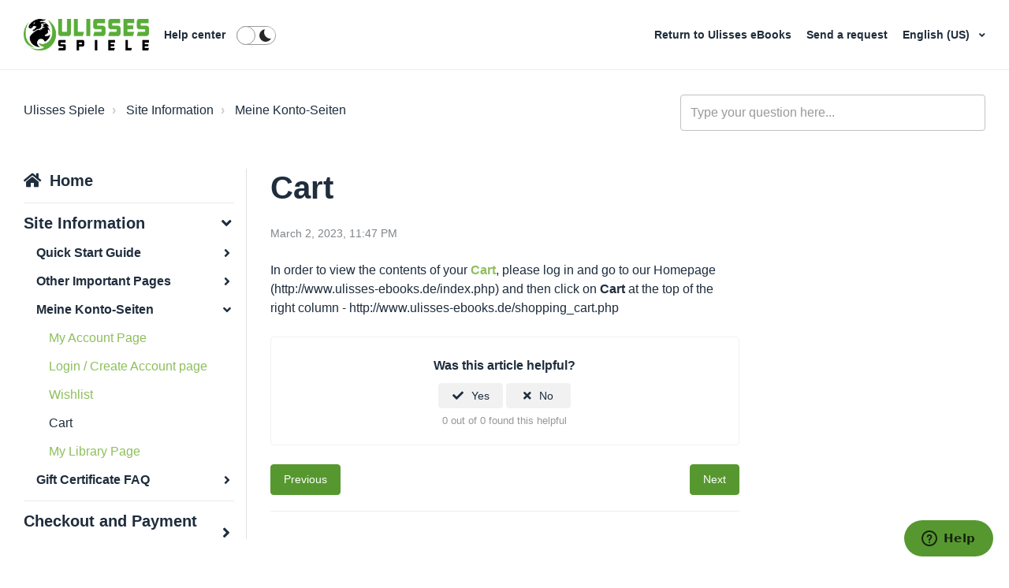

--- FILE ---
content_type: text/html; charset=utf-8
request_url: https://help.ulisses-ebooks.de/hc/en-us/articles/12817585319703-Cart
body_size: 7895
content:
<!DOCTYPE html>
<html dir="ltr" lang="en-US">
<head>
  <meta charset="utf-8" />
  <!-- v26831 -->


  <title>Cart &ndash; Ulisses Spiele</title>

  

  <meta name="description" content="In order to view the contents of your Cart, please log in and go to our Homepage (http://www.ulisses-ebooks.de/index.php) and then click..." /><meta property="og:image" content="https://help.ulisses-ebooks.de/hc/theming_assets/01HZPMG91ZV0QE2G6J4PDNA96S" />
<meta property="og:type" content="website" />
<meta property="og:site_name" content="Ulisses Spiele" />
<meta property="og:title" content="Cart" />
<meta property="og:description" content="In order to view the contents of your Cart, please log in and go to our Homepage (http://www.ulisses-ebooks.de/index.php) and then click on Cart at the top of the right column - http://www.ulisses-..." />
<meta property="og:url" content="https://help.ulisses-ebooks.de/hc/en-us/articles/12817585319703-Cart" />
<link rel="canonical" href="https://help.ulisses-ebooks.de/hc/en-us/articles/12817585319703-Cart">
<link rel="alternate" hreflang="de" href="https://help.ulisses-ebooks.de/hc/de/articles/12817585319703-Einkaufswagen">
<link rel="alternate" hreflang="en-us" href="https://help.ulisses-ebooks.de/hc/en-us/articles/12817585319703-Cart">
<link rel="alternate" hreflang="x-default" href="https://help.ulisses-ebooks.de/hc/de/articles/12817585319703-Einkaufswagen">

  <link rel="stylesheet" href="//static.zdassets.com/hc/assets/application-f34d73e002337ab267a13449ad9d7955.css" media="all" id="stylesheet" />
  <link rel="stylesheet" type="text/css" href="/hc/theming_assets/9475793/10015732371351/style.css?digest=32045071857303">

  <link rel="icon" type="image/x-icon" href="/hc/theming_assets/01HZPMG9HBCD8V89ZW8CSTVV3P">

    

  <meta name="viewport" content="width=device-width, initial-scale=1.0" />




<link rel="stylesheet" href="//use.fontawesome.com/releases/v5.4.2/css/all.css">
<link rel="stylesheet" href="//cdn.jsdelivr.net/highlight.js/9.10.0/styles/github.min.css" />
<link rel="stylesheet" href="//cdn.jsdelivr.net/jquery.magnific-popup/1.0.0/magnific-popup.css" />
<link rel="stylesheet" href="/hc/theming_assets/01HZPMG4D2ARE26NAWQPP55FKS" />

<script src="//cdn.jsdelivr.net/npm/jquery@3.2"></script>
<script src="//cdn.jsdelivr.net/jquery.magnific-popup/1.0.0/jquery.magnific-popup.min.js"></script>
<script src="//cdn.jsdelivr.net/highlight.js/9.10.0/highlight.min.js"></script>
<script src="//cdnjs.cloudflare.com/ajax/libs/store.js/1.3.20/store.min.js"></script>
<script src="//cdnjs.cloudflare.com/ajax/libs/lz-string/1.4.4/lz-string.min.js"></script>

<script src="https://ajax.googleapis.com/ajax/libs/jquery/3.5.1/jquery.min.js"></script>

<script src="/hc/theming_assets/01HZPMG6ABB9F3F55MVY24GYN8"></script>
<script src="/hc/theming_assets/01HZPMG3HTA36118XKN6BK1RR3"></script>
<link rel="stylesheet" href="/hc/theming_assets/01HZPMG7H0Q116E40C0XB4P488" />
<script src="/hc/theming_assets/01HZPMG7A39CS6TJCXBXXRVP3H"></script>
<script>
  window.LotusConfig = {};
  LotusConfig.css = {
    activeClass: 'is-active',
    hiddenClass: 'is-hidden',
    topbarLarge: 'topbar--large',
    topbarSmall: 'topbar--small',
    topbarNavActive: 'topbar__nav--filled',
    topbarScroll: 'topbar__nav--white'

  };
  LotusConfig.icons = {
    360003756533: "/hc/theming_assets/01HZPMG2WX2BBYYT8163RF033S",
    360003756633: "/hc/theming_assets/01HZPMG2WX2BBYYT8163RF033S",
  	4411213253015: "/hc/theming_assets/01HZPMG2WX2BBYYT8163RF033S",
  	360003712734: "/hc/theming_assets/01HZPMG30PHSTW8P3QKVNEA27W",
  	360003756553: "/hc/theming_assets/01HZPMG30PHSTW8P3QKVNEA27W",
  	360003756593: "/hc/theming_assets/01HZPMG30PHSTW8P3QKVNEA27W",
  	360003712754: "/hc/theming_assets/01HZPMG353KY0WREXFBEG1WW2K",
  	360003712814: "/hc/theming_assets/01HZPMG353KY0WREXFBEG1WW2K",
  	360003757733: "/hc/theming_assets/01HZPMG353KY0WREXFBEG1WW2K",
  	360003712794: "/hc/theming_assets/01HZPMG38XZHFH6TTX7MT2X9AJ",
  	360003756613: "/hc/theming_assets/01HZPMG38XZHFH6TTX7MT2X9AJ",
  	360003756473: "/hc/theming_assets/01HZPMG38XZHFH6TTX7MT2X9AJ",
    360003712674: "/hc/theming_assets/01HZPMG3DKWTAZP7ZD6TFRFW88",
  	360003756513: "/hc/theming_assets/01HZPMG3DKWTAZP7ZD6TFRFW88",
  	360003756453: "/hc/theming_assets/01HZPMG3DKWTAZP7ZD6TFRFW88"
  }
</script>


   <script>
    LotusConfig.sendBtn = 'Send';
    LotusConfig.next = 'Next';
    LotusConfig.prev = 'Previous';
    LotusConfig.tocTitle = 'Table of contents';
   </script>
  
<script src=""></script>
<script src="/hc/theming_assets/01HZPMG4GX8AMFGATDF8DPQ60N"></script>
<script src="/hc/theming_assets/01HZPMG6RK900RKCQQY5TTRQGJ"></script>
<script src="/hc/theming_assets/01HZPMG4MRME7D6EAWENX0G6G4"></script>
<script src="/hc/theming_assets/01HZPMG75JC7T093Q709JWQXWX"></script>
<script src="/hc/theming_assets/01HZPMG62HEGZ5WB1BM9X7ZHK6"></script>
<script src="/hc/theming_assets/01HZPMG668BMQX9MKX3WKW6YDB"></script>
<script src="/hc/theming_assets/01HZPMG6X7HNMCZ42RC958XYE4"></script>
<script src="/hc/theming_assets/01HZPMG45NDNNXY5YBS8S7BMVA"></script>
<script src="/hc/theming_assets/01HZPMG71FGFHW4R830ERXMTXQ"></script>


<link rel="stylesheet" href="/hc/theming_assets/01HZPMG7ZE3B1KQDQDYJHE9YZS" />
<script src="/hc/theming_assets/01HZPMG84A8D9E2YCQET5TDD3E"></script>
<script src="/hc/theming_assets/01HZPMG7VG7R6821NFAX6PBCQS"></script>

<script src="/hc/theming_assets/01HZPMG42AACW76SEFYA236QXZ"></script>
<script src="/hc/theming_assets/01HZPMG3Y73JYVCRWEK17521R8"></script>
<script src="/hc/theming_assets/01HZPMG5YHR83QJZ4MYX46TMHS"></script>

<script id='tmpl_chatmessage_newroll' type='text/html'>
 
  <div class='message rollresult you'>

    <div class='row row--diceroll'>
      <div class='column column--sm-12'>
        <div class='formula'>
          <i class="fas fa-dice"></i>rolling <$! this.origRoll $>
        </div>
      </div>
      <div class='column column--sm-12'>
        <div class='formula-wrap'>
          <div class='formula formattedformula'>
            <$= this.htmlcontent.formula $>
          </div>
          <strong>
            =
          </strong>
          <div class='rolled'>
            <$! this.htmlcontent.total $>
          </div>
        </div>
      </div>
    </div>
  </div>
</script>
  
</head>
<body class="">
  
  
  

  <a class="skip-navigation" tabindex="1" href="#main-content">Skip to main content</a>

<div class="layout">
  <div class="layout__head">
    <header class="topbar is-hidden " data-topbar>
      <div class="topbar__nav container" data-topbar-nav>
        <div class="container-inner topbar__container-inner">
          <div class="topbar__inner">
            <div class="topbar__col topbar__col--left clearfix">
              <div class="logo-wrapper">
                <div class="logo">
                  <a title="Home" href="/hc/en-us">
                    <img class="logo__main" src="/hc/theming_assets/01HZPMG8XNA3B54W7AMQ01489F" alt="Roll20 logo" aria-label="Roll20 logo" />
                    <img class="logo__secondary" src="/hc/theming_assets/01HZPMG91ZV0QE2G6J4PDNA96S" alt="Roll20 logo" aria-hidden="true" />
                  </a>
                </div>
              </div>
              <p class="help-center-name">
                <a class="topbar__link" title="Home" href="/hc/en-us">
                  
                    Help center
                  
                </a>
              </p>
              <button type="button" role="button" aria-label="Toggle navigation menu" class="lines-button x" data-toggle-menu>
                <span class="lines"></span></button>
              <span class="btn-search-toggle" role="button" aria-label="Search" data-toggle-search><span class="fas fa-search"></span></span>
                <label class="mode-switcher">
                  <input class="control" type="checkbox" data-mode-toggle />
                  <div class="peg"></div>
                  <div class="bg"></div>
                </label>
            </div>
            <div class="topbar__col topbar__menu">
              <div class="topbar__collapse" data-menu>
                <div class="topbar__controls clearfix">
                  <form role="search" class="search-box--small search-box--topbar" data-search="" action="/hc/en-us/search" accept-charset="UTF-8" method="get"><input type="hidden" name="utf8" value="&#x2713;" autocomplete="off" /><input type="search" name="query" id="query" placeholder="general_-_help_center-hero_unit_search" aria-label="general_-_help_center-hero_unit_search" /></form>
                  <nav class="topbar__link-wrap">
                    
                      <a href="https://www.ulisses-ebooks.de/" class="topbar__link">
                        <i class="fas fa-globe"></i>
                        
                          Return to Ulisses eBooks
                        
                      </a>
                    
                    
                    <a class="topbar__link" href="/hc/en-us/requests/new"><i class="fas fa-envelope"></i>   
                          Send a request
                        </a>
                    
                      <div class="dropdown language-selector" aria-haspopup="true">
                        <button class="dropdown-toggle topbar__link">
                          English (US)
                        </button>
                        <span class="dropdown-menu" role="menu">
                          
                            <a href="/hc/change_language/de?return_to=%2Fhc%2Fde%2Farticles%2F12817585319703-Einkaufswagen" dir="ltr" rel="nofollow" role="menuitem">
                              Deutsch
                            </a>
                          
                        </span>
                      </div>
                    
                    
                      
                    
                  </nav>
                </div>
              </div>
            </div>
          </div>
        </div>
      </div>

      <div class="container">
        <div class="hero-unit is-hidden" data-hero-unit>
          <div class="container-inner search-box search-box--hero-unit" data-search-box aria-role="search">
            <div class="intro-title">
              
                What can we help you with?
              
            </div>
            <form role="search" class="search" data-search="" data-instant="true" autocomplete="off" action="/hc/en-us/search" accept-charset="UTF-8" method="get"><input type="hidden" name="utf8" value="&#x2713;" autocomplete="off" /><input type="search" name="query" id="query" placeholder="general_-_help_center-hero_unit_search" autocomplete="off" aria-label="general_-_help_center-hero_unit_search" />
<input type="submit" name="commit" value="Search" /></form>
          </div>
        </div>
      </div>
    </header>
  </div>
  <div class="layout__content">


  <main role="main">
    <div class="container article-page" data-article-page>
  <div class="container-inner">
    <div class="row clearfix">
  <div class="column column--sm-8">
    <ol class="breadcrumbs">
  
    <li title="Ulisses Spiele">
      
        <a href="/hc/en-us">Ulisses Spiele</a>
      
    </li>
  
    <li title="Site Information">
      
        <a href="/hc/en-us/categories/12817488972567-Site-Information">Site Information</a>
      
    </li>
  
    <li title="Meine Konto-Seiten">
      
        <a href="/hc/en-us/sections/12817592915223-Meine-Konto-Seiten">Meine Konto-Seiten</a>
      
    </li>
  
</ol>

  </div>
  <div class="column column--sm-4">
    <form role="search" class="search-box--small" data-search="" action="/hc/en-us/search" accept-charset="UTF-8" method="get"><input type="hidden" name="utf8" value="&#x2713;" autocomplete="off" /><input type="search" name="query" id="query" placeholder="general_-_help_center-hero_unit_search" aria-label="general_-_help_center-hero_unit_search" /></form>
  </div>
</div>


    <div class="row clearfix">
      <div class="column column--sm-3 article-left-column">
        <nav aria-role="navigation" data-sidenav class="sidenav-wrap"></nav>
      </div>
      <div class="column column--sm-6">
        <article class="article clearfix" itemscope
                 itemtype="http://schema.org/Article"
                 id="main-content">
          <header class="article-header">
            <h1 class="article__title" itemprop="name">
              
              Cart
            </h1>

            

            <section class="article-meta">
              <div class="article-meta__col article-meta__col--main">
                <div class="entry-info ">
                  
                  <div class="entry-info__content">
                    
                    <div class="meta"><time datetime="2023-03-02T23:47:56Z" title="2023-03-02T23:47:56Z" data-datetime="calendar">March 02, 2023 23:47</time></div>
                  </div>
                </div>
              </div>
            </section>    

          <div class="article__body" itemprop="articleBody" data-article>
            <p>In order to view the contents of your&nbsp;<strong><a href="http://www.ulisses-ebooks.de/index.php">Cart</a></strong>, please log in and go to our Homepage (http://www.ulisses-ebooks.de/index.php) and then click on&nbsp;<strong>Cart</strong>&nbsp;at the top of the right column - http://www.ulisses-ebooks.de/shopping_cart.php</p>
          </div>

          <div class="article__attachments">
            
          </div>

        </article>

        <footer class="article-footer clearfix">
          
            <div class="article-vote">
              <span
                    class="article-vote-question">Was this article helpful?</span>
              <div class="article-vote-controls">
                <button type="button" class="btn fas fa-check article-vote-controls__item" data-helper="vote" data-item="article" data-type="up" data-id="12817585319703" data-upvote-count="0" data-vote-count="0" data-vote-sum="0" data-vote-url="/hc/en-us/articles/12817585319703/vote" data-value="null" data-label="0 out of 0 found this helpful" data-selected-class="article-vote-controls__item--voted" aria-label="This article was helpful" aria-pressed="false">Yes</button>
                <button type="button" class="btn fas fa-times article-vote-controls__item" data-helper="vote" data-item="article" data-type="down" data-id="12817585319703" data-upvote-count="0" data-vote-count="0" data-vote-sum="0" data-vote-url="/hc/en-us/articles/12817585319703/vote" data-value="null" data-label="0 out of 0 found this helpful" data-selected-class="article-vote-controls__item--voted" aria-label="This article was not helpful" aria-pressed="false">No</button>
                
              </div>
              <small class="article-vote-count">
                <span class="article-vote-label" data-helper="vote" data-item="article" data-type="label" data-id="12817585319703" data-upvote-count="0" data-vote-count="0" data-vote-sum="0" data-vote-url="/hc/en-us/articles/12817585319703/vote" data-value="null" data-label="0 out of 0 found this helpful">0 out of 0 found this helpful</span>
              </small>
            </div>
          
        </footer>

        <div data-prevnext></div>

        

        
      </div>
      <div class="column column--sm-3">
        <div data-toc></div>
      </div>
    </div>
  </div>
</div>
  </main>

  </div>
<div class="layout__footer">
  <footer class="footer">
    <div class="footer__wrapper container">
      <section class="footer-submit-ticket is-hidden" data-footer-submit-ticket>
        <div class="h1 footer-submit-ticket__title">
          
            Can't find what you're looking for?
          
        </div>
        <div class="h4 footer-submit-ticket__subtitle">
          
            Let us help you right now!
          
        </div>
        <a class="btn btn--primary footer-submit-ticket__btn" href="/hc/en-us/requests/new">
                          Send a request
                        </a>
      </section>
      
    </div>

    <div class="container">
      <div class="container-inner">
        <div class="about-roll20__inner py-6">
            <div class="row clearfix">
              <div class="column column--xs-12 offset-1">
                <div class="row clearfix">
                  <!--<div class="column column--xs-6 column--md-4 column--lg-3 column--xxl-2 order-1 order-lg-0 pt-5 pt-lg-0 footer-logo-wrap">
                    <div class="logo">
                      <img class="logo__main img-fluid" src="/hc/theming_assets/01HZPMG8XNA3B54W7AMQ01489F" alt="Roll20 logo" aria-label="Roll20 logo"/>
                      <img class="logo__secondary img-fluid" src="/hc/theming_assets/01HZPMG91ZV0QE2G6J4PDNA96S" alt="Roll20 logo" aria-hidden="true"/>
                    </div>
                  </div>
                  <div class="column column--12 column--lg-9 column--xxl-8 order-0 order-lg-1">
                    <p class="m-0" aria-label="About Roll20">The Roll20 team is dedicated to enabling gamers to unite across any distance via our easy-to-use gaming tools. This means we strive to lessen the technical burden on the participants, facilitate the formation of new gaming groups, and to make barriers to entry as few as possible when gathering around a table for camaraderie.  To accomplish these goals we seek to create a service that is sustainable and will be a resource to the gaming community as long as it is needed.</p>
                  </div>-->
                </div>
              </div>
            </div>
          </div>
            <hr class="m-0">
          <div class="footer__social-content py-4">
            <!--<div class="footer__social-icons row flex-column flex-md-row align-items-center justify-content-between">
              <ul class="nav justify-content-center justify-content-md-start mt-3 mt-md-0">
                <li class="nav-item">
                  <a href="https://www.facebook.com/pages/Roll20/439774126041559" target="_blank" class="nav-link" title="Roll20 on Facebook">
                    <i class="fab fa-facebook-f"></i>
                  </a>
                </li>
                <li class="nav-item">
                  <a href="https://twitter.com/roll20app" target="_blank" class="nav-link" title="Roll20 on Twitter">
                    <i class="fab fa-twitter"></i>
                  </a>
                </li>
                <li class="nav-item">
                  <a href="https://www.youtube.com/channel/UCHC1kWACzA7G6D2fqkqsRDg" target="_blank" class="nav-link" title="Roll20 on YouTube">
                    <i class="fab fa-youtube"></i>
                  </a>
                </li>
                <li class="nav-item">
                  <a href="http://twitch.tv/roll20app" target="_blank" class="nav-link" title="Roll20 on Twitch">
                    <i class="fab fa-twitch"></i>
                  </a>
                </li>
                <li class="nav-item">
                  <a href="https://www.instagram.com/roll20app/" target="_blank" class="nav-link" title="Roll20 on Instagram">
                    <i class="fab fa-instagram"></i>
                  </a>
                </li>
                <li class="nav-item">
                  <a href="https://www.linkedin.com/company/roll20/" target="_blank" class="nav-link" title="Roll20 on LinkedIn">
                    <i class="fab fa-linkedin-in"></i>
                  </a>
                </li>
              </ul>-->
              <!--<ul class="nav justify-content-start justify-content-md-end mt-3 mt-md-0">
                <li class="nav-item">
                  <a href="https://apps.apple.com/us/app/roll20-for-ipad/id944989026" target="_blank" class="nav-link" title="Download the Roll20 App on The App Store">
                    <img src="https://roll20.net/v3/assets/img/icons/download-on-the-app-store.png" alt="App Store logo" width="104" height="35">
                  </a>
                </li>
                <li class="nav-item">
                  <a href="https://play.google.com/store/apps/details?id=net.roll20.playerappandroid&amp;hl=en" target="_blank" class="nav-link" title="Download the Roll20 App on Google Play">
                    <img src="https://roll20.net/v3/assets/img/icons/get-it-on-google-play.png" alt="Google Play logo" width="120" height="35">
                  </a>
                </li>
              </ul>-->
            </div>
        </div>
        <div class="footer__copyright py-3">
            <div class="footer__copyright-inner">
              <div class="row">
                <!--<div class="column column--12 column--lg-8 text-center text-lg-left order-1 order-lg-0">
                  <span class="d-block d-md-inline">© 2021 The Orr Group, LLC. All rights reserved.</span>
                  <span class="d-block d-xl-inline">
                    Terms of Use  |  Privacy Policy | <a href="https://roll20.zendesk.com/hc/en-us/articles/360037770793-Terms-of-Service-and-Privacy-Policy#Notification_of_Copyright_Infringement_.28DMCA_Policy.29" target="_blank">DMCA</a><!-- | <a href="" target="_blank">Sitemap</a>
                  </span>
                  <span class="d-block">
                  Roll20® is a Registered Trademark of The Orr Group, LLC. All rights reserved.
                  </span>
                </div>
                <div class="column column--12 column--lg-4 text-center text-lg-right order-0 order-lg-1 mb-3 mb-lg-0">
                  <a href="https://roll20.net/help" target="_blank">Support</a> | <a href="https://roll20.zendesk.com/hc/en-us/requests/new" target="_blank">Contact Us</a>
                </div>-->
              </div> 
            </div>
        </div>
      </div>
    </div>

  </footer>
</div>
</div>


  <div hidden data-lt-i18n-dictionary>
    <div data-lt-i18n="search_placeholder">Type your question here...</div>
  </div>

  <script>
    var $ltDictionary = $('[data-lt-i18n-dictionary]');
    $('[role="search"] input[type="search"]').each(function (index, element) {
      $(element).attr('placeholder', $ltDictionary.find('[data-lt-i18n="search_placeholder"]').html());
    });
  </script>



    <div class="powered-by-zendesk">
  <svg xmlns="http://www.w3.org/2000/svg" width="26" height="26" focusable="false" viewBox="0 0 26 26">
    <path d="M12 8.2v14.5H0zM12 3c0 3.3-2.7 6-6 6S0 6.3 0 3h12zm2 19.7c0-3.3 2.7-6 6-6s6 2.7 6 6H14zm0-5.2V3h12z"/>
  </svg>

  <a href="https://www.zendesk.com/service/help-center/?utm_source=helpcenter&utm_medium=poweredbyzendesk&utm_campaign=text&utm_content=Roll20+Helpdesk" target="_blank" rel="nofollow">Powered by Zendesk</a>
</div>


  <!-- / -->

  
  <script src="//static.zdassets.com/hc/assets/en-us.f90506476acd6ed8bfc8.js"></script>
  

  <script type="text/javascript">
  /*

    Greetings sourcecode lurker!

    This is for internal Zendesk and legacy usage,
    we don't support or guarantee any of these values
    so please don't build stuff on top of them.

  */

  HelpCenter = {};
  HelpCenter.account = {"subdomain":"roll20","environment":"production","name":"Roll20 Helpdesk"};
  HelpCenter.user = {"identifier":"da39a3ee5e6b4b0d3255bfef95601890afd80709","email":null,"name":"","role":"anonymous","avatar_url":"https://assets.zendesk.com/hc/assets/default_avatar.png","is_admin":false,"organizations":[],"groups":[]};
  HelpCenter.internal = {"asset_url":"//static.zdassets.com/hc/assets/","web_widget_asset_composer_url":"https://static.zdassets.com/ekr/snippet.js","current_session":{"locale":"en-us","csrf_token":null,"shared_csrf_token":null},"usage_tracking":{"event":"article_viewed","data":"[base64]--94259d867bc596e4f6f9d5d8157390d81710b320","url":"https://help.ulisses-ebooks.de/hc/activity"},"current_record_id":"12817585319703","current_record_url":"/hc/en-us/articles/12817585319703-Cart","current_record_title":"Cart","current_text_direction":"ltr","current_brand_id":10015732371351,"current_brand_name":"Ulisses Spiele","current_brand_url":"https://roll20ulissesspiele.zendesk.com","current_brand_active":true,"current_path":"/hc/en-us/articles/12817585319703-Cart","show_autocomplete_breadcrumbs":true,"user_info_changing_enabled":false,"has_user_profiles_enabled":true,"has_end_user_attachments":true,"user_aliases_enabled":false,"has_anonymous_kb_voting":true,"has_multi_language_help_center":true,"show_at_mentions":false,"embeddables_config":{"embeddables_web_widget":true,"embeddables_help_center_auth_enabled":false,"embeddables_connect_ipms":false},"answer_bot_subdomain":"static","gather_plan_state":"subscribed","has_article_verification":true,"has_gather":true,"has_ckeditor":false,"has_community_enabled":false,"has_community_badges":true,"has_community_post_content_tagging":false,"has_gather_content_tags":true,"has_guide_content_tags":true,"has_user_segments":true,"has_answer_bot_web_form_enabled":true,"has_garden_modals":false,"theming_cookie_key":"hc-da39a3ee5e6b4b0d3255bfef95601890afd80709-2-preview","is_preview":false,"has_search_settings_in_plan":true,"theming_api_version":2,"theming_settings":{"toggle_translations":true,"prev":"general_-_help_center-previous_extension","next":"general_-_help_center-next_extension","toc_title":"general_-_help_center-table_of_contents","dc_community":"general_-_help_center-dynamic_elements_-_community","dc_request":"general_-_help_center-dynamic_elements_-_send_a_request","dc_sign_in":"general_-_help_center-dynamic_elements_-_sign_in","dc_send":"general_-_help_center-dynamic_elements_-_send","body_bg":"rgba(255, 255, 255, 1)","brand_primary":"rgba(86, 152, 47, 1)","brand_secondary":"rgba(141, 191, 91, 1)","text_color":"#1F2D3D","link_color":"rgba(141, 191, 91, 1)","font_size_base":"16px","font_family_base":"'Helvetica Neue', Arial, Helvetica, sans-serif","line_height_base":"1.5","hero_show_image":"no","hero_homepage_image":"/hc/theming_assets/01HZPMG8B2C0MQJAMQYMHZFG15","hero_unit_mask_bg":"#000","hero_unit_mask_opacity":".3","hero_title":"general_-_help_center-hero_unit_title","search_placeholder":"general_-_help_center-hero_unit_search","button_color_1":"rgba(86, 152, 47, 1)","logo_main":"/hc/theming_assets/01HZPMG8XNA3B54W7AMQ01489F","logo":"/hc/theming_assets/01HZPMG91ZV0QE2G6J4PDNA96S","logo_height":"40px","favicon":"/hc/theming_assets/01HZPMG9HBCD8V89ZW8CSTVV3P","border_radius_base":"4px","toggle_custom_blocks":true,"toggle_promoted_articles":true,"toggle_category_list":true,"custom_block_1_type":"custom","custom_block_1_icon":"/hc/theming_assets/01HZPMG9N9ZBVPVE4T0FDSH3VH","custom_block_1_title":"ulisses_-_help_center-custom_block_1_title","custom_block_1_description":"ulisses_-_help_center-custom_block_1_description","custom_block_1_url":"ulisses_-_help_center-custom_block_1_url","custom_block_2_type":"custom","custom_block_2_icon":"/hc/theming_assets/01HZPMG9SPZMRH22PF6ZDTQNZS","custom_block_2_title":"ulisses_-_help_center-custom_block_2_title","custom_block_2_description":"ulisses_-_help_center-custom_block_2_description","custom_block_2_url":"ulisses_-_help_center-custom_block_2_url","custom_block_3_type":"custom","custom_block_3_icon":"/hc/theming_assets/01HZPMG9XJHBXKYZFQGC2T50NV","custom_block_3_title":"ulisses_-_help_center-custom_block_3_title","custom_block_3_description":"ulisses_-_help_center-custom_block_3_description","custom_block_3_url":"ulisses_-_help_center-custom_block_3_url","custom_block_4_type":"custom","custom_block_4_icon":"/hc/theming_assets/01HZPMGA22TKKC3Q8043F8EHAA","custom_block_4_title":"ulisses_-_help_center-custom_block_4_title","custom_block_4_description":"ulisses_-_help_center-custom_block_4_description","custom_block_4_url":"ulisses_-_help_center-custom_block_4_url","brand_info":"#54B8EC","brand_success":"#00853C","brand_warning":"#FFAB00","brand_danger":"#F71B13","topbar_text_color":"#fff","topbar_link_color":"#fff","topbar_button_color":"#fff","help_center_title":"ulisses_-_help_center-top_bar_help_center_title","toggle_custom_link":true,"topbar_custom_link_title":"ulisses_-_help_center-top_bar_help_center_link","topbar_custom_link_url":"ulisses_-_help_center-top_bar_help_center_url","toggle_signin_button":false,"footer_text_color":"#222","footer_link_color":"#276FD0","footer_social_link_color":"#222","footer_submit_ticket_title":"general_-_help_center-footer_-_submit_ticket_title","footer_submit_ticket_subtitle":"general_-_help_center-footer_-_submit_ticket_subtitle","toggle_facebook_icon":false,"facebook_url":"","toggle_twitter_icon":false,"twitter_url":"","toggle_youtube_icon":false,"youtube_url":"","toggle_linkedin_icon":false,"linkedin_url":"","toggle_instagram_icon":false,"instagram_url":"","toggle_pinterest_icon":false,"pinterest_url":"https://www.Pinterest.com/","show_article_author":false,"show_article_comments":false,"show_follow_article":false,"show_follow_section":false,"show_follow_community_post":false,"show_follow_community_topic":false,"body_bg_dark":"rgba(31, 31, 31, 1)","topbar_bg_dark":"rgba(31, 31, 31, 1)","brand_primary_dark":"rgba(86, 152, 47, 1)","text_color_dark":"rgba(243, 243, 243, 1)","link_color_dark":"rgba(141, 191, 91, 1)","hero_homepage_image_dark":"/hc/theming_assets/01HZPMGAB2XPCZZ896K5WJ5K9Y","hero_unit_mask_bg_dark":"#000","hero_unit_mask_opacity_dark":".6"},"has_pci_credit_card_custom_field":true,"help_center_restricted":false,"is_assuming_someone_else":false,"flash_messages":[],"user_photo_editing_enabled":true,"user_preferred_locale":"en-us","base_locale":"en-us","login_url":"https://roll20.zendesk.com/access?brand_id=10015732371351\u0026return_to=https%3A%2F%2Fhelp.ulisses-ebooks.de%2Fhc%2Fen-us%2Farticles%2F12817585319703-Cart","has_alternate_templates":true,"has_custom_statuses_enabled":true,"has_hc_generative_answers_setting_enabled":true,"has_generative_search_with_zgpt_enabled":false,"has_suggested_initial_questions_enabled":false,"has_guide_service_catalog":true,"has_service_catalog_search_poc":false,"has_service_catalog_itam":false,"has_csat_reverse_2_scale_in_mobile":false,"has_knowledge_navigation":false,"has_unified_navigation":false,"has_csat_bet365_branding":false,"version":"v26831","dev_mode":false};
</script>

  
  
  <script src="//static.zdassets.com/hc/assets/hc_enduser-2a5c7d395cc5df83aeb04ab184a4dcef.js"></script>
  <script type="text/javascript" src="/hc/theming_assets/9475793/10015732371351/script.js?digest=32045071857303"></script>
  
</body>
</html>

--- FILE ---
content_type: application/javascript
request_url: https://help.ulisses-ebooks.de/hc/theming_assets/01HZPMG42AACW76SEFYA236QXZ
body_size: 142
content:
(function($, window, document) {
  ('use strict');

  window.d20 = {};

  var DiceRoller = {
    init: function() {
      var engine = d20.dice_engine();
      var rollre = /\/((roll)|(r)|(gmroll)|(gr))[ ]+/i;

      $('.diceroller').on('keyup', function(e) {
        var $this = $(this);
        var origroll = $this.find('input').val().replace(rollre, '');
        if(e.which == 13) {
          try{
            engine.process(origroll, function(results) {
              if(results.error) {
                $(this).find('.results').html("<div class='alert alert-danger'>" + results.error + "</div>");
                return;
              }
              var htmlcontent = d20.dice_formatter.getHtmlForResult(results);
              var attrs = {
                htmlcontent: htmlcontent,
                origRoll: origroll
              };
              console.log(attrs);
              $this.find('.results').html($('#tmpl_chatmessage_newroll').jqote(attrs));
            });
          }
          catch (e) {
            console.log(e);
            $(this).find('.results').html("<div class='alert alert-danger'>Invalid roll! Check your formula and try again.</div>");
          }            
        }
      });

      $('.diceroller').each(function() {
        var $startVal = $('.diceroller').text();
        var $defaultVal = ($startVal.length) ? $startVal : '1d20+3';
        $(this).html("<div class='results'></div><input type='text' /><small>Click in the box and press enter to roll the dice! You can also change the formula.</small>");
        $(this).find('input').val($defaultVal);
      });
    }
  };

  window.DiceRoller = DiceRoller;
})(jQuery, window, document);


--- FILE ---
content_type: text/plain; charset=utf-8
request_url: https://rs.fullstory.com/rec/page
body_size: -61
content:
{"reason_code":2,"reason":"Org is disabled","cookie_domain":"ulisses-ebooks.de"}


--- FILE ---
content_type: application/javascript
request_url: https://help.ulisses-ebooks.de/hc/theming_assets/01HZPMG3HTA36118XKN6BK1RR3
body_size: 6145
content:
!function o(r,s,a){function c(n,t){if(!s[n]){if(!r[n]){var e="function"==typeof require&&require;if(!t&&e)return e(n,!0);if(u)return u(n,!0);throw new Error("Cannot find module '"+n+"'")}var i=s[n]={exports:{}};r[n][0].call(i.exports,function(t){var e=r[n][1][t];return c(e||t)},i,i.exports,o,r,s,a)}return s[n].exports}for(var u="function"==typeof require&&require,t=0;t<a.length;t++)c(a[t]);return c}({1:[function(t,e,n){var i=function(){var v=String.fromCharCode,n="ABCDEFGHIJKLMNOPQRSTUVWXYZabcdefghijklmnopqrstuvwxyz0123456789+/=",i="ABCDEFGHIJKLMNOPQRSTUVWXYZabcdefghijklmnopqrstuvwxyz0123456789+-$",o={};function r(t,e){if(!o[t]){o[t]={};for(var n=0;n<t.length;n++)o[t][t.charAt(n)]=n}return o[t][e]}var s={compressToBase64:function(t){if(null==t)return"";var e=s._compress(t,6,function(t){return n.charAt(t)});switch(e.length%4){default:case 0:return e;case 1:return e+"===";case 2:return e+"==";case 3:return e+"="}},decompressFromBase64:function(e){return null==e?"":""==e?null:s._decompress(e.length,32,function(t){return r(n,e.charAt(t))})},compressToUTF16:function(t){return null==t?"":s._compress(t,15,function(t){return v(t+32)})+" "},decompressFromUTF16:function(e){return null==e?"":""==e?null:s._decompress(e.length,16384,function(t){return e.charCodeAt(t)-32})},compressToUint8Array:function(t){for(var e=s.compress(t),n=new Uint8Array(2*e.length),i=0,o=e.length;i<o;i++){var r=e.charCodeAt(i);n[2*i]=r>>>8,n[2*i+1]=r%256}return n},decompressFromUint8Array:function(t){if(null==t)return s.decompress(t);for(var e=new Array(t.length/2),n=0,i=e.length;n<i;n++)e[n]=256*t[2*n]+t[2*n+1];var o=[];return e.forEach(function(t){o.push(v(t))}),s.decompress(o.join(""))},compressToEncodedURIComponent:function(t){return null==t?"":s._compress(t,6,function(t){return i.charAt(t)})},decompressFromEncodedURIComponent:function(e){return null==e?"":""==e?null:(e=e.replace(/ /g,"+"),s._decompress(e.length,32,function(t){return r(i,e.charAt(t))}))},compress:function(t){return s._compress(t,16,function(t){return v(t)})},_compress:function(t,e,n){if(null==t)return"";var i,o,r,s={},a={},c="",u="",l="",f=2,d=3,h=2,p=[],g=0,m=0;for(r=0;r<t.length;r+=1)if(c=t.charAt(r),Object.prototype.hasOwnProperty.call(s,c)||(s[c]=d++,a[c]=!0),u=l+c,Object.prototype.hasOwnProperty.call(s,u))l=u;else{if(Object.prototype.hasOwnProperty.call(a,l)){if(l.charCodeAt(0)<256){for(i=0;i<h;i++)g<<=1,m==e-1?(m=0,p.push(n(g)),g=0):m++;for(o=l.charCodeAt(0),i=0;i<8;i++)g=g<<1|1&o,m==e-1?(m=0,p.push(n(g)),g=0):m++,o>>=1}else{for(o=1,i=0;i<h;i++)g=g<<1|o,m==e-1?(m=0,p.push(n(g)),g=0):m++,o=0;for(o=l.charCodeAt(0),i=0;i<16;i++)g=g<<1|1&o,m==e-1?(m=0,p.push(n(g)),g=0):m++,o>>=1}0==--f&&(f=Math.pow(2,h),h++),delete a[l]}else for(o=s[l],i=0;i<h;i++)g=g<<1|1&o,m==e-1?(m=0,p.push(n(g)),g=0):m++,o>>=1;0==--f&&(f=Math.pow(2,h),h++),s[u]=d++,l=String(c)}if(""!==l){if(Object.prototype.hasOwnProperty.call(a,l)){if(l.charCodeAt(0)<256){for(i=0;i<h;i++)g<<=1,m==e-1?(m=0,p.push(n(g)),g=0):m++;for(o=l.charCodeAt(0),i=0;i<8;i++)g=g<<1|1&o,m==e-1?(m=0,p.push(n(g)),g=0):m++,o>>=1}else{for(o=1,i=0;i<h;i++)g=g<<1|o,m==e-1?(m=0,p.push(n(g)),g=0):m++,o=0;for(o=l.charCodeAt(0),i=0;i<16;i++)g=g<<1|1&o,m==e-1?(m=0,p.push(n(g)),g=0):m++,o>>=1}0==--f&&(f=Math.pow(2,h),h++),delete a[l]}else for(o=s[l],i=0;i<h;i++)g=g<<1|1&o,m==e-1?(m=0,p.push(n(g)),g=0):m++,o>>=1;0==--f&&(f=Math.pow(2,h),h++)}for(o=2,i=0;i<h;i++)g=g<<1|1&o,m==e-1?(m=0,p.push(n(g)),g=0):m++,o>>=1;for(;;){if(g<<=1,m==e-1){p.push(n(g));break}m++}return p.join("")},decompress:function(e){return null==e?"":""==e?null:s._decompress(e.length,32768,function(t){return e.charCodeAt(t)})},_decompress:function(t,e,n){var i,o,r,s,a,c,u,l=[],f=4,d=4,h=3,p="",g=[],m={val:n(0),position:e,index:1};for(i=0;i<3;i+=1)l[i]=i;for(r=0,a=Math.pow(2,2),c=1;c!=a;)s=m.val&m.position,m.position>>=1,0==m.position&&(m.position=e,m.val=n(m.index++)),r|=(0<s?1:0)*c,c<<=1;switch(r){case 0:for(r=0,a=Math.pow(2,8),c=1;c!=a;)s=m.val&m.position,m.position>>=1,0==m.position&&(m.position=e,m.val=n(m.index++)),r|=(0<s?1:0)*c,c<<=1;u=v(r);break;case 1:for(r=0,a=Math.pow(2,16),c=1;c!=a;)s=m.val&m.position,m.position>>=1,0==m.position&&(m.position=e,m.val=n(m.index++)),r|=(0<s?1:0)*c,c<<=1;u=v(r);break;case 2:return""}for(o=l[3]=u,g.push(u);;){if(m.index>t)return"";for(r=0,a=Math.pow(2,h),c=1;c!=a;)s=m.val&m.position,m.position>>=1,0==m.position&&(m.position=e,m.val=n(m.index++)),r|=(0<s?1:0)*c,c<<=1;switch(u=r){case 0:for(r=0,a=Math.pow(2,8),c=1;c!=a;)s=m.val&m.position,m.position>>=1,0==m.position&&(m.position=e,m.val=n(m.index++)),r|=(0<s?1:0)*c,c<<=1;l[d++]=v(r),u=d-1,f--;break;case 1:for(r=0,a=Math.pow(2,16),c=1;c!=a;)s=m.val&m.position,m.position>>=1,0==m.position&&(m.position=e,m.val=n(m.index++)),r|=(0<s?1:0)*c,c<<=1;l[d++]=v(r),u=d-1,f--;break;case 2:return g.join("")}if(0==f&&(f=Math.pow(2,h),h++),l[u])p=l[u];else{if(u!==d)return null;p=o+o.charAt(0)}g.push(p),l[d++]=o+p.charAt(0),o=p,0==--f&&(f=Math.pow(2,h),h++)}}};return s}();"function"==typeof define&&define.amd?define(function(){return i}):void 0!==e&&null!=e&&(e.exports=i)},{}],2:[function(t,e,n){e.exports={name:"apidata",version:"3.7.3",description:"plugin for getting HelpDesk API data",main:"dist/ApiData.min.js",scripts:{gulp:"gulp default",zat:"cd demo && zat theme preview",start:"run-p gulp zat",build:"gulp build"},repository:{type:"git",url:"git+ssh://git@gitlab.com/lotusthemes/apidata.git"},keywords:["helpdesk","api"],author:"Aleksandr Zoryn",license:"ISC",bugs:{url:"https://gitlab.com/lotusthemes/apidata/issues"},homepage:"https://gitlab.com/lotusthemes/apidata#README",devDependencies:{"babel-core":"^6.26.3","babel-preset-env":"^1.6.1",babelify:"^8.0.0","browser-sync":"^2.26.3",del:"^3.0.0",eslint:"^5.0.1","eslint-config-recommended":"^3.0.0",gulp:"^3.9.1","gulp-browserify":"^0.5.1","gulp-plumber":"^1.1.0","gulp-rename":"^1.2.2","gulp-sourcemaps":"^2.6.5","gulp-uglify":"^3.0.0","gulp-watch":"^4.3.11","run-sequence":"^2.2.0"},dependencies:{"lz-string":"^1.4.4"}}},{}],3:[function(t,e,n){"use strict";Object.defineProperty(n,"__esModule",{value:!0});var i=function(){function i(t,e){for(var n=0;n<e.length;n++){var i=e[n];i.enumerable=i.enumerable||!1,i.configurable=!0,"value"in i&&(i.writable=!0),Object.defineProperty(t,i.key,i)}}return function(t,e,n){return e&&i(t.prototype,e),n&&i(t,n),t}}(),r=y(t("lz-string")),o=t("../package.json"),s=t("./constants"),a=t("./utils"),c=y(t("./staticMethods/filterByCategoryId")),u=y(t("./staticMethods/filterBySectionId")),l=y(t("./staticMethods/filterByArticleId")),f=y(t("./staticMethods/filterBySiblingsArticlesId")),d=y(t("./staticMethods/filterBySiblingsSectionsId")),h=y(t("./staticMethods/filterByLabelName")),p=y(t("./staticMethods/toFlatCategoriesTree")),g=y(t("./staticMethods/toCategoriesTree")),m=y(t("./staticMethods/toFlatSectionsTree")),v=y(t("./staticMethods/toSectionsTree"));function y(t){return t&&t.__esModule?t:{default:t}}var _={cacheLifetime:6e4,hcUrl:null,localStorage:{data:"lotus_data",timeout:"lotus_data_timeout",locale:"lotus_data_locale",requestsCount:"lotus_data_requests"},fetch:["articles","sections","categories"],onDataFetched:null},b=function(){function e(t){!function(t,e){if(!(t instanceof e))throw new TypeError("Cannot call a class as a function")}(this,e),this.options=$.extend({},_,t),window["api_data_"+this.options.localStorage.data]||(window["api_data_"+this.options.localStorage.data]=!0,this.data=(0,a.getEmptyDataObject)(),this.dataContainer=(0,a.getEmptyDataObject)(),this.$window=$(window),this.updated=!1,this.requestIndex=0,this.requestTotalIndex=0,this.requestsCount=0,this.iterationsCount=0,this.dataFetchFrom=null,this.dataFetched=!1,this.parentSectionsId=[],this.fetchOnlySections=!1,this.startTime=(new Date).getTime(),this.init())}return i(e,[{key:"init",value:function(){var t=this.fetchDataFromCache();t?(this.data=t.data,this.dataFetchFrom="storage",this.onDataFetched(),t.timeOver&&this.updateData()):(this.dataFetchFrom="server",this.fetchDataFromServer())}},{key:"fetchDataFromServer",value:function(){var e=this;if(this.iterationsCount++,this.promises=[],this.requestsCount)for(var t=0;t<this.requestsCount;t++)this.promisesPush();else this.promisesPush();Promise.all(this.promises).then(function(t){-1!==t.indexOf(!0)?e.checkParentSections()?e.createData():(e.parentSectionsId=[],e.iterationsCount++,e.requestIndex++,e.request(1,e.createData.bind(e))):e.fetchDataFromServer()})}},{key:"promisesPush",value:function(){var e=this;this.promises.push(new Promise(function(t){e.requestIndex++,e.request(e.requestIndex,t)}))}},{key:"createData",value:function(){this.fetchOnlySections&&(this.fetchOnlySections=!1),this.data.articles=this.dataContainer.articles.sort(a.positionSortable),this.data.categories=this.dataContainer.categories.sort(a.positionSortable),this.data.sections=this.dataContainer.sections.sort(a.positionSortable),this.dataContainer=(0,a.getEmptyDataObject)(),this.onDataFetched(),this.saveToCache()}},{key:"request",value:function(e,n){var i=this;$.ajax({url:this.getApiUrl(),data:{include:this.fetchOnlySections?"":this.options.fetch.join().replace(/\s+/g,""),locale:this.options.hcUrl?"en-us":s.LOCALE,sort_by:"position",per_page:100,page:e},cache:!0,success:function(t){t.articles&&(i.dataContainer.articles=i.dataContainer.articles.concat(t.articles)),t.categories&&(i.dataContainer.categories=(0,a.mergeArrays)(i.dataContainer.categories,t.categories)),t.sections&&(i.dataContainer.sections=(0,a.mergeArrays)(i.dataContainer.sections,t.sections),i.fetchOnlySections||t.sections.forEach(function(t){t.parent_section_id&&-1===i.parentSectionsId.indexOf(t.parent_section_id)&&i.parentSectionsId.push(t.parent_section_id)})),t.next_page?(i.requestsCount||(i.requestsCount=t.page_count-t.page),n(!1)):(i.requestTotalIndex||-1!==i.options.fetch.indexOf("articles")&&!t.articles.length||(i.requestTotalIndex=e),n(!0))},error:function(){n(!0)}})}},{key:"getApiUrl",value:function(){var t=this.fetchOnlySections?s.GET_SECTIONS_URL:-1!==this.options.fetch.indexOf("articles")?s.GET_ARTICLES_URL:-1!==this.options.fetch.indexOf("sections")?s.GET_SECTIONS_URL:-1!==this.options.fetch.indexOf("categories")?s.GET_CATEGORIES_URL:s.GET_ARTICLES_URL;return this.options.hcUrl?(0,a.checkHcUrl)(this.options.hcUrl)+t:t}},{key:"checkParentSections",value:function(){var n=this;return this.parentSectionsId.length&&this.dataContainer.sections.forEach(function(t){var e=n.parentSectionsId.indexOf(t.id);-1!==e&&n.parentSectionsId.splice(e,1)}),this.fetchOnlySections=!0,0===this.parentSectionsId.length}},{key:"fetchDataFromCache",value:function(){if(this.options.cacheLifetime<1)return null;this.requestsCount=parseInt(localStorage.getItem(this.options.localStorage.requestsCount))||0;var t=localStorage.getItem(this.options.localStorage.timeout),e=t?parseInt(t):null;if(localStorage.getItem(this.options.localStorage.locale)!==(this.options.hcUrl?"en-us":s.LOCALE))return null;var n=null,i=localStorage.getItem(this.options.localStorage.data);if(i)if(/^\s*[{[]/i.test(i))n=JSON.parse(i);else{var o=r.default.decompressFromUTF16(i);n=JSON.parse(o)}return!e||(new Date).getTime()>e?{data:n,timeOver:!0}:{data:n,timeOver:!1}}},{key:"saveToCache",value:function(){if(0<this.options.cacheLifetime&&(this.data.categories.length||this.data.sections.length||this.data.articles.length))try{localStorage.setItem(this.options.localStorage.data,r.default.compressToUTF16(JSON.stringify(this.data))),localStorage.setItem(this.options.localStorage.timeout,(new Date).getTime()+this.options.cacheLifetime+""),localStorage.setItem(this.options.localStorage.locale,this.options.hcUrl?"en-us":s.LOCALE),localStorage.setItem(this.options.localStorage.requestsCount,this.requestTotalIndex)}catch(t){console.error("ApiData.Error: "+t.message)}}},{key:"onDataFetched",value:function(){this.dataFetched=!0;var t=this.updated?"ApiData updated":"ApiData fetched data from "+this.dataFetchFrom;console.log("%c"+t+":\narticles:   "+(this.data.articles.length||0)+"\nsections:   "+(this.data.sections.length||0)+"\ncategories: "+(this.data.categories.length||0)+("server"!==this.dataFetchFrom?"":"\nrequests:   "+this.requestIndex+"\niterations: "+this.iterationsCount)+"\ntime:       "+((new Date).getTime()-this.startTime)+"ms","color: #2f8432"),this.$window.trigger(this.updated?s.ON_DATA_UPDATED:s.ON_DATA_FETCHED,[this.data,this.options,this.dataFetchFrom]),this.updated=!1,this.options.onDataFetched&&"function"==typeof this.options.onDataFetched&&this.options.onDataFetched(this.data,this.dataFetchFrom)}},{key:"getData",value:function(n){if(this.dataFetched)return n(this.data);this.$window.on(s.ON_DATA_FETCHED,function(t,e){return n(e)})}},{key:"subscribe",value:function(n){this.dataFetched&&n(this.data),this.$window.on(s.ON_DATA_FETCHED+", "+s.ON_DATA_UPDATED,function(t,e){return n(e)})}},{key:"updateData",value:function(){this.startTime=(new Date).getTime(),this.updated=!0,this.dataFetchFrom="server",this.requestIndex=0,this.iterationsCount=0,this.fetchDataFromServer()}},{key:"deleteData",value:function(){this.data=(0,a.getEmptyDataObject)(),localStorage.removeItem(this.options.localStorage.data),localStorage.removeItem(this.options.localStorage.timeout),localStorage.removeItem(this.options.localStorage.locale),localStorage.removeItem(this.options.localStorage.requestsCount),this.$window.trigger(s.ON_DATA_DELETED,[this.data,this.options])}}],[{key:"filterByCategoryId",value:function(t,e){return(0,c.default)(t,e)}},{key:"filterBySectionId",value:function(t,e){return(0,u.default)(t,e)}},{key:"filterByArticleId",value:function(t,e){return(0,l.default)(t,e)}},{key:"filterBySiblingsSectionsId",value:function(t,e){return(0,d.default)(t,e)}},{key:"filterBySiblingsArticlesId",value:function(t,e){return(0,f.default)(t,e)}},{key:"filterByLabelName",value:function(t,e){return(0,h.default)(t,e)}},{key:"toFlatCategoriesTree",value:function(t){return(0,p.default)(t)}},{key:"toCategoriesTree",value:function(t){return(0,g.default)(t)}},{key:"toFlatSectionsTree",value:function(t){return(0,m.default)(t)}},{key:"toSectionsTree",value:function(t){return(0,v.default)(t)}},{key:"version",get:function(){return o.version}}]),e}();n.default=b},{"../package.json":2,"./constants":5,"./staticMethods/filterByArticleId":7,"./staticMethods/filterByCategoryId":8,"./staticMethods/filterByLabelName":9,"./staticMethods/filterBySectionId":10,"./staticMethods/filterBySiblingsArticlesId":11,"./staticMethods/filterBySiblingsSectionsId":12,"./staticMethods/toCategoriesTree":13,"./staticMethods/toFlatCategoriesTree":14,"./staticMethods/toFlatSectionsTree":15,"./staticMethods/toSectionsTree":16,"./utils":17,"lz-string":1}],4:[function(t,e,n){(function(f){"use strict";var t,d="function"==typeof Symbol&&"symbol"==typeof Symbol.iterator?function(t){return typeof t}:function(t){return t&&"function"==typeof Symbol&&t.constructor===Symbol&&t!==Symbol.prototype?"symbol":typeof t};t=function(){function t(e){var n=this.constructor;return this.then(function(t){return n.resolve(e()).then(function(){return t})},function(t){return n.resolve(e()).then(function(){return n.reject(t)})})}var e=setTimeout;function i(){}function r(t){if(!(this instanceof r))throw new TypeError("Promises must be constructed via new");if("function"!=typeof t)throw new TypeError("not a function");this._state=0,this._handled=!1,this._value=void 0,this._deferreds=[],l(t,this)}function o(n,i){for(;3===n._state;)n=n._value;0!==n._state?(n._handled=!0,r._immediateFn(function(){var t=1===n._state?i.onFulfilled:i.onRejected;if(null!==t){var e;try{e=t(n._value)}catch(t){return void a(i.promise,t)}s(i.promise,e)}else(1===n._state?s:a)(i.promise,n._value)})):n._deferreds.push(i)}function s(e,t){try{if(t===e)throw new TypeError("A promise cannot be resolved with itself.");if(t&&("object"===(void 0===t?"undefined":d(t))||"function"==typeof t)){var n=t.then;if(t instanceof r)return e._state=3,e._value=t,void c(e);if("function"==typeof n)return void l((i=n,o=t,function(){i.apply(o,arguments)}),e)}e._state=1,e._value=t,c(e)}catch(t){a(e,t)}var i,o}function a(t,e){t._state=2,t._value=e,c(t)}function c(t){2===t._state&&0===t._deferreds.length&&r._immediateFn(function(){t._handled||r._unhandledRejectionFn(t._value)});for(var e=0,n=t._deferreds.length;e<n;e++)o(t,t._deferreds[e]);t._deferreds=null}function u(t,e,n){this.onFulfilled="function"==typeof t?t:null,this.onRejected="function"==typeof e?e:null,this.promise=n}function l(t,e){var n=!1;try{t(function(t){n||(n=!0,s(e,t))},function(t){n||(n=!0,a(e,t))})}catch(t){if(n)return;n=!0,a(e,t)}}r.prototype.catch=function(t){return this.then(null,t)},r.prototype.then=function(t,e){var n=new this.constructor(i);return o(this,new u(t,e,n)),n},r.prototype.finally=t,r.all=function(e){return new r(function(i,o){if(!e||void 0===e.length)throw new TypeError("Promise.all accepts an array");var r=Array.prototype.slice.call(e);if(0===r.length)return i([]);var s=r.length;function a(e,t){try{if(t&&("object"===(void 0===t?"undefined":d(t))||"function"==typeof t)){var n=t.then;if("function"==typeof n)return void n.call(t,function(t){a(e,t)},o)}r[e]=t,0==--s&&i(r)}catch(t){o(t)}}for(var t=0;t<r.length;t++)a(t,r[t])})},r.resolve=function(e){return e&&"object"===(void 0===e?"undefined":d(e))&&e.constructor===r?e:new r(function(t){t(e)})},r.reject=function(n){return new r(function(t,e){e(n)})},r.race=function(o){return new r(function(t,e){for(var n=0,i=o.length;n<i;n++)o[n].then(t,e)})},r._immediateFn="function"==typeof setImmediate&&function(t){setImmediate(t)}||function(t){e(t,0)},r._unhandledRejectionFn=function(t){"undefined"!=typeof console&&console&&console.warn("Possible Unhandled Promise Rejection:",t)};var n=function(){if("undefined"!=typeof self)return self;if("undefined"!=typeof window)return window;if(void 0!==f)return f;throw new Error("unable to locate global object")}();"Promise"in n?n.Promise.prototype.finally||(n.Promise.prototype.finally=t):n.Promise=r},"object"===(void 0===n?"undefined":d(n))&&void 0!==e?t():"function"==typeof define&&define.amd?define(t):t()}).call(this,"undefined"!=typeof self?self:"undefined"!=typeof window?window:{})},{}],5:[function(t,e,n){"use strict";Object.defineProperty(n,"__esModule",{value:!0}),n.ON_DATA_DELETED=n.ON_DATA_UPDATED=n.ON_DATA_FETCHED=n.GET_ARTICLES_URL=n.GET_SECTIONS_URL=n.GET_CATEGORIES_URL=n.LOCALE=void 0;var i=t("./utils");n.LOCALE=(0,i.getLocale)(),n.GET_CATEGORIES_URL="/api/v2/help_center/categories.json",n.GET_SECTIONS_URL="/api/v2/help_center/sections.json",n.GET_ARTICLES_URL="/api/v2/help_center/articles.json",n.ON_DATA_FETCHED="apiDataFetched",n.ON_DATA_UPDATED="apiDataUpdated",n.ON_DATA_DELETED="apiDataDeleted"},{"./utils":17}],6:[function(t,e,n){"use strict";t("./PromisePolyfill");var i,o=t("./ApiData"),r=(i=o)&&i.__esModule?i:{default:i},s=t("./constants");window.ApiData=r.default,$(window).on("load",function(){$._data(window,"events")[s.ON_DATA_FETCHED]&&new r.default})},{"./ApiData":3,"./PromisePolyfill":4,"./constants":5}],7:[function(t,e,n){"use strict";Object.defineProperty(n,"__esModule",{value:!0});var i=t("../utils");n.default=function(t,e){var n=(0,i.getEmptyDataObject)();return n.articles=t.articles.filter(function(t){return(0,i.ifCurrentObject)(t,e)}),n.sections=(0,i.getFilteredArr)(n.articles,t.sections,"section"),n.categories=(0,i.getFilteredArr)(n.sections,t.categories,"category"),n}},{"../utils":17}],8:[function(t,e,n){"use strict";Object.defineProperty(n,"__esModule",{value:!0});var i=t("../utils");n.default=function(t,e){var n=(0,i.getEmptyDataObject)();return n.categories=t.categories.filter(function(t){return(0,i.ifCurrentObject)(t,e)}),n.sections=t.sections.filter(function(t){return(0,i.ifCurrentObject)(t,e,"category")}),n.articles=(0,i.getFilteredArr)(n.sections,t.articles,"section"),n}},{"../utils":17}],9:[function(t,e,n){"use strict";Object.defineProperty(n,"__esModule",{value:!0});var i=t("../utils");n.default=function(t,n){var e=(0,i.getEmptyDataObject)();return e.articles=t.articles.filter(function(t){if("string"==typeof n)return-1!==t.label_names.indexOf(n);for(var e=0;e<n.length;e++)if(-1!==t.label_names.indexOf(n[e]))return!0;return!1}),e.sections=(0,i.getFilteredArr)(e.articles,t.sections,"section"),e.categories=(0,i.getFilteredArr)(e.sections,t.categories,"category"),e}},{"../utils":17}],10:[function(t,e,n){"use strict";Object.defineProperty(n,"__esModule",{value:!0});var i=t("../utils");n.default=function(t,e){var n=(0,i.getEmptyDataObject)();return n.sections=t.sections.filter(function(t){return(0,i.ifCurrentObject)(t,e)}),n.articles=t.articles.filter(function(t){return(0,i.ifCurrentObject)(t,e,"section")}),n.categories=(0,i.getFilteredArr)(n.sections,t.categories,"category"),n}},{"../utils":17}],11:[function(t,e,n){"use strict";Object.defineProperty(n,"__esModule",{value:!0});var i,o=t("./filterBySectionId"),r=(i=o)&&i.__esModule?i:{default:i},s=t("../utils");n.default=function(t,e){var n=[];return t.articles.filter(function(t){(0,s.ifCurrentObject)(t,e)&&-1===n.indexOf(t.section_id)&&n.push(t.section_id)}),(0,r.default)(t,n)}},{"../utils":17,"./filterBySectionId":10}],12:[function(t,e,n){"use strict";Object.defineProperty(n,"__esModule",{value:!0});var i,o=t("./filterByCategoryId"),r=(i=o)&&i.__esModule?i:{default:i},s=t("../utils");n.default=function(t,e){var n=[];return t.sections.filter(function(t){(0,s.ifCurrentObject)(t,e)&&-1===n.indexOf(t.category_id)&&n.push(t.category_id)}),(0,r.default)(t,n)}},{"../utils":17,"./filterByCategoryId":8}],13:[function(t,e,n){"use strict";Object.defineProperty(n,"__esModule",{value:!0}),n.default=function(e){return e.categories.map(function(t){return Object.assign({},t,{sections:function t(n,e,i){return n.sections.filter(function(t){return e?t.category_id===e&&!t.parent_section_id:t.parent_section_id===i}).map(function(e){return Object.assign({},e,{articles:n.articles.filter(function(t){return t.section_id===e.id}),sections:t(n,null,e.id)})})}(e,t.id)})})}},{}],14:[function(t,e,n){"use strict";Object.defineProperty(n,"__esModule",{value:!0}),n.default=function(t){return t.categories.map(function(e){return Object.assign({},e,{sections:t.sections.filter(function(t){return t.category_id===e.id}).map(function(e){return Object.assign({},e,{articles:t.articles.filter(function(t){return t.section_id===e.id})})})})})}},{}],15:[function(t,e,n){"use strict";Object.defineProperty(n,"__esModule",{value:!0}),n.default=function(t){return t.sections.map(function(e){return Object.assign({},e,{articles:t.articles.filter(function(t){return t.section_id===e.id})})})}},{}],16:[function(t,e,n){"use strict";Object.defineProperty(n,"__esModule",{value:!0}),n.default=function(t){return function t(n,e){return n.sections.filter(function(t){return e?t.parent_section_id===e:!t.parent_section_id}).map(function(e){return Object.assign({},e,{articles:n.articles.filter(function(t){return t.section_id===e.id}),sections:t(n,e.id)})})}(t)}},{}],17:[function(t,e,n){"use strict";Object.defineProperty(n,"__esModule",{value:!0});var a=n.mergeArrays=function(t,n){for(var e=function(e){t.filter(function(t){return t.id===n[e].id}).length||t.push(n[e])},i=0;i<n.length;i++)e(i);return t};n.positionSortable=function(t,e){return void 0!==t.position&&void 0!==e.position?t.position>e.position?1:t.position<e.position?-1:0:0},n.checkHcUrl=function(t){return"https://"+t.replace(/(?:http[s]?:)?(?:\/\/)?([^/]+)[\S]*/,"$1")},n.getEmptyDataObject=function(){return{categories:[],sections:[],articles:[]}},n.ifCurrentObject=function(t,e,n){var i=n?n+"_":"";return"number"==typeof e?t[i+"id"]===e:-1!==e.indexOf(t[i+"id"])},n.getFilteredArr=function(i,o,r){for(var s=[],t=function(e){var n=!!i[e][r+"_id"],t=o.filter(function(t){return t[n?"id":r+"_id"]===i[e][n?r+"_id":"id"]});s=a(s,t)},e=0;e<i.length;e++)t(e);return s},n.getLocale=function(){var t=/[?&]locale=([a-z-]+)/i,e=/\/hc\/([a-z-]+)[\S]*/i;return window.location.search&&window.location.search.match(t)?window.location.search.replace(t,"$1"):window.location.pathname.match(e)?window.location.pathname.replace(e,"$1"):"en-us"}},{}]},{},[6]);